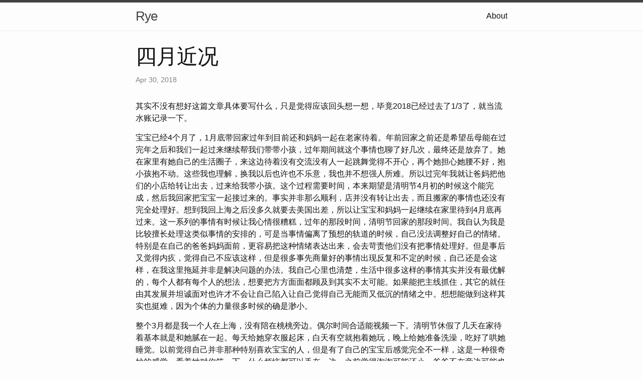

--- FILE ---
content_type: text/html; charset=utf-8
request_url: https://wuli.us/life/2018/04/30/april.html
body_size: 3318
content:
<!DOCTYPE html>
<html lang="en"><head>
  <meta charset="utf-8">
  <meta http-equiv="X-UA-Compatible" content="IE=edge">
  <meta name="viewport" content="width=device-width, initial-scale=1"><!-- Begin Jekyll SEO tag v2.8.0 -->
<title>四月近况 | Rye</title>
<meta name="generator" content="Jekyll v3.9.5" />
<meta property="og:title" content="四月近况" />
<meta property="og:locale" content="en_US" />
<meta name="description" content="其实不没有想好这篇文章具体要写什么，只是觉得应该回头想一想，毕竟2018已经过去了1/3了，就当流水账记录一下。" />
<meta property="og:description" content="其实不没有想好这篇文章具体要写什么，只是觉得应该回头想一想，毕竟2018已经过去了1/3了，就当流水账记录一下。" />
<link rel="canonical" href="/life/2018/04/30/april.html" />
<meta property="og:url" content="/life/2018/04/30/april.html" />
<meta property="og:site_name" content="Rye" />
<meta property="og:type" content="article" />
<meta property="article:published_time" content="2018-04-30T00:00:00+00:00" />
<meta name="twitter:card" content="summary" />
<meta property="twitter:title" content="四月近况" />
<script type="application/ld+json">
{"@context":"https://schema.org","@type":"BlogPosting","dateModified":"2018-04-30T00:00:00+00:00","datePublished":"2018-04-30T00:00:00+00:00","description":"其实不没有想好这篇文章具体要写什么，只是觉得应该回头想一想，毕竟2018已经过去了1/3了，就当流水账记录一下。","headline":"四月近况","mainEntityOfPage":{"@type":"WebPage","@id":"/life/2018/04/30/april.html"},"url":"/life/2018/04/30/april.html"}</script>
<!-- End Jekyll SEO tag -->
<link rel="stylesheet" href="/assets/main.css"><link type="application/atom+xml" rel="alternate" href="/feed.xml" title="Rye" /></head>
<body><header class="site-header" role="banner">

  <div class="wrapper"><a class="site-title" rel="author" href="/">Rye</a><nav class="site-nav">
        <input type="checkbox" id="nav-trigger" class="nav-trigger" />
        <label for="nav-trigger">
          <span class="menu-icon">
            <svg viewBox="0 0 18 15" width="18px" height="15px">
              <path d="M18,1.484c0,0.82-0.665,1.484-1.484,1.484H1.484C0.665,2.969,0,2.304,0,1.484l0,0C0,0.665,0.665,0,1.484,0 h15.032C17.335,0,18,0.665,18,1.484L18,1.484z M18,7.516C18,8.335,17.335,9,16.516,9H1.484C0.665,9,0,8.335,0,7.516l0,0 c0-0.82,0.665-1.484,1.484-1.484h15.032C17.335,6.031,18,6.696,18,7.516L18,7.516z M18,13.516C18,14.335,17.335,15,16.516,15H1.484 C0.665,15,0,14.335,0,13.516l0,0c0-0.82,0.665-1.483,1.484-1.483h15.032C17.335,12.031,18,12.695,18,13.516L18,13.516z"/>
            </svg>
          </span>
        </label>

        <div class="trigger"><a class="page-link" href="/about/">About</a></div>
      </nav></div>
</header>
<main class="page-content" aria-label="Content">
      <div class="wrapper">
        <article class="post h-entry" itemscope itemtype="http://schema.org/BlogPosting">

  <header class="post-header">
    <h1 class="post-title p-name" itemprop="name headline">四月近况</h1>
    <p class="post-meta">
      <time class="dt-published" datetime="2018-04-30T00:00:00+00:00" itemprop="datePublished">Apr 30, 2018
      </time></p>
  </header>

  <div class="post-content e-content" itemprop="articleBody">
    <p>其实不没有想好这篇文章具体要写什么，只是觉得应该回头想一想，毕竟2018已经过去了1/3了，就当流水账记录一下。</p>

<p>宝宝已经4个月了，1月底带回家过年到目前还和妈妈一起在老家待着。年前回家之前还是希望岳母能在过完年之后和我们一起过来继续帮我们带带小孩，过年期间就这个事情也聊了好几次，最终还是放弃了。她在家里有她自己的生活圈子，来这边待着没有交流没有人一起跳舞觉得不开心，再个她担心她腰不好，抱小孩抱不动。这些我也理解，换我以后也许也不乐意，我也并不想强人所难。所以过完年我就让爸妈把他们的小店给转让出去，过来给我带小孩。这个过程需要时间，本来期望是清明节4月初的时候这个能完成，然后我回家把宝宝一起接过来的。事实并非那么顺利，店并没有转让出去，而且搬家的事情也还没有完全处理好。想到我回上海之后没多久就要去美国出差，所以让宝宝和妈妈一起继续在家里待到4月底再过来。这一系列的事情有时候让我心情很糟糕，过年的那段时间，清明节回家的那段时间。我自认为我是比较擅长处理这类似事情的安排的，可是当事情偏离了预想的轨道的时候，自己没法调整好自己的情绪。特别是在自己的爸爸妈妈面前，更容易把这种情绪表达出来，会去苛责他们没有把事情处理好。但是事后又觉得内疚，觉得自己不应该这样，但是很多事先商量好的事情出现反复和不定的时候，自己还是会这样，在我这里拖延并非是解决问题的办法。我自己心里也清楚，生活中很多这样的事情其实并没有最优解的，每个人都有每个人的想法，想要把方方面面都顾及到其实不太可能。如果能把主线抓住，其它的就任由其发展并坦诚面对也许才不会让自己陷入让自己觉得自己无能而又低沉的情绪之中。想想能做到这样其实也挺难，因为个体的力量很多时候的确是渺小。</p>

<p>整个3月都是我一个人在上海，没有陪在桃桃旁边。偶尔时间合适能视频一下。清明节休假了几天在家待着基本就是和她腻在一起。每天给她穿衣服起床，白天有空就抱着她玩，晚上给她准备洗澡，吃好了哄她睡觉。以前觉得自己并非那种特别喜欢宝宝的人，但是有了自己的宝宝后感觉完全不一样，这是一种很奇妙的感觉。看着她对你笑一下，什么烦恼都可以丢在一边。之前觉得淘淘可能还小，爸爸不在旁边可能也没啥影响，现在觉得还是在自己身边好，即使每天就抱一会儿。</p>

<p>年后组里面走了两位关系挺好的同事，都有自己的想法和追求，祝福他们能快速适应新的环境。最近在看一本书《Designing Data Intensive Application》，挺有意思的，回头看完了写点读书笔记和总结。其它工作上的事情相对比较杂，这里就不说了。</p>

<p>这个世界变化还是比预想快，世界局势，国内的各种变化，中美贸易战、股市、币圈、并购、战争、整顿等。有时候想想把个人放在这样一个大的维度去比较的时候真是觉得个人太渺小了，不过这样的大局也正是每个人的生活组成的。有时候想不通的事情换角度去想想也许心态就会有一些变化。</p>

<p>写于上海飞往旧金山的飞机上。</p>

<p>-End-</p>

  </div><a class="u-url" href="/life/2018/04/30/april.html" hidden></a>
</article>

      </div>
    </main><footer class="site-footer h-card">
  <data class="u-url" href="/"></data>

  <div class="wrapper">

    <h2 class="footer-heading">Rye</h2>

    <div class="footer-col-wrapper">
      <div class="footer-col footer-col-1">
        <ul class="contact-list">
          <li class="p-name">Rye</li><li><a class="u-email" href="mailto:wuli.rye@gmail.com">wuli.rye@gmail.com</a></li></ul>
      </div>

      <div class="footer-col footer-col-2"><ul class="social-media-list"></ul>
</div>

      <div class="footer-col footer-col-3">
        <p></p>
      </div>
    </div>

  </div>

</footer>
</body>

</html>
